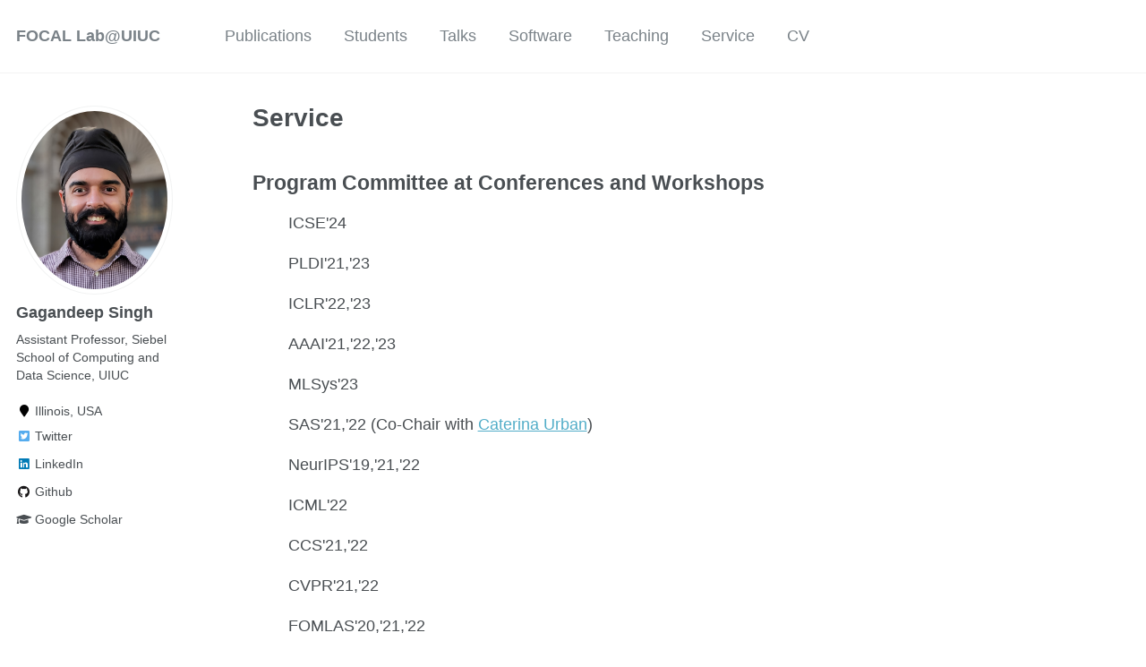

--- FILE ---
content_type: text/html; charset=utf-8
request_url: https://ggndpsngh.github.io/service/
body_size: 2425
content:
<!doctype html><html lang="en" class="no-js"><head><meta charset="utf-8"> <!-- begin SEO --><title>Service - FOCAL Lab@UIUC</title><meta property="og:locale" content="en-US"><meta property="og:site_name" content="FOCAL Lab@UIUC"><meta property="og:title" content="Service"><link rel="canonical" href="https://ggndpsngh.github.io/service/"><meta property="og:url" content="https://ggndpsngh.github.io/service/"> <script type="application/ld+json"> { "@context" : "http://schema.org", "@type" : "Person", "name" : "Gagandeep Singh", "url" : "https://ggndpsngh.github.io", "sameAs" : null } </script> <!-- end SEO --><link href="https://ggndpsngh.github.io/feed.xml" type="application/atom+xml" rel="alternate" title="FOCAL Lab@UIUC Feed"> <!-- http://t.co/dKP3o1e --><meta name="HandheldFriendly" content="True"><meta name="MobileOptimized" content="320"><meta name="viewport" content="width=device-width, initial-scale=1.0"> <script> document.documentElement.className = document.documentElement.className.replace(/\bno-js\b/g, '') + ' js '; </script> <!-- For all browsers --><link rel="stylesheet" href="https://ggndpsngh.github.io/assets/css/main.css"><meta http-equiv="cleartype" content="on"> <!-- start custom head snippets --><link rel="apple-touch-icon" sizes="57x57" href="https://ggndpsngh.github.io/images/apple-touch-icon-57x57.png?v=M44lzPylqQ"><link rel="apple-touch-icon" sizes="60x60" href="https://ggndpsngh.github.io/images/apple-touch-icon-60x60.png?v=M44lzPylqQ"><link rel="apple-touch-icon" sizes="72x72" href="https://ggndpsngh.github.io/images/apple-touch-icon-72x72.png?v=M44lzPylqQ"><link rel="apple-touch-icon" sizes="76x76" href="https://ggndpsngh.github.io/images/apple-touch-icon-76x76.png?v=M44lzPylqQ"><link rel="apple-touch-icon" sizes="114x114" href="https://ggndpsngh.github.io/images/apple-touch-icon-114x114.png?v=M44lzPylqQ"><link rel="apple-touch-icon" sizes="120x120" href="https://ggndpsngh.github.io/images/apple-touch-icon-120x120.png?v=M44lzPylqQ"><link rel="apple-touch-icon" sizes="144x144" href="https://ggndpsngh.github.io/images/apple-touch-icon-144x144.png?v=M44lzPylqQ"><link rel="apple-touch-icon" sizes="152x152" href="https://ggndpsngh.github.io/images/apple-touch-icon-152x152.png?v=M44lzPylqQ"><link rel="apple-touch-icon" sizes="180x180" href="https://ggndpsngh.github.io/images/apple-touch-icon-180x180.png?v=M44lzPylqQ"><link rel="icon" type="image/png" href="https://ggndpsngh.github.io/images/favicon-32x32.png?v=M44lzPylqQ" sizes="32x32"><link rel="icon" type="image/png" href="https://ggndpsngh.github.io/images/android-chrome-192x192.png?v=M44lzPylqQ" sizes="192x192"><link rel="icon" type="image/png" href="https://ggndpsngh.github.io/images/favicon-96x96.png?v=M44lzPylqQ" sizes="96x96"><link rel="icon" type="image/png" href="https://ggndpsngh.github.io/images/favicon-16x16.png?v=M44lzPylqQ" sizes="16x16"><link rel="manifest" href="https://ggndpsngh.github.io/images/manifest.json?v=M44lzPylqQ"><link rel="mask-icon" href="https://ggndpsngh.github.io/images/safari-pinned-tab.svg?v=M44lzPylqQ" color="#000000"><link rel="shortcut icon" href="/images/favicon.ico?v=M44lzPylqQ"><meta name="msapplication-TileColor" content="#000000"><meta name="msapplication-TileImage" content="https://ggndpsngh.github.io/images/mstile-144x144.png?v=M44lzPylqQ"><meta name="msapplication-config" content="https://ggndpsngh.github.io/images/browserconfig.xml?v=M44lzPylqQ"><meta name="theme-color" content="#ffffff"><link rel="stylesheet" href="https://ggndpsngh.github.io/assets/css/academicons.css"/> <script type="text/x-mathjax-config"> MathJax.Hub.Config({ TeX: { equationNumbers: { autoNumber: "all" } } }); </script> <script type="text/x-mathjax-config"> MathJax.Hub.Config({ tex2jax: { inlineMath: [ ['$','$'], ["\\(","\\)"] ], processEscapes: true } }); </script> <script src='https://cdnjs.cloudflare.com/ajax/libs/mathjax/2.7.4/latest.js?config=TeX-MML-AM_CHTML' async></script> <!-- end custom head snippets --></head><body> <!--[if lt IE 9]><div class="notice--danger align-center" style="margin: 0;">You are using an <strong>outdated</strong> browser. Please <a href="http://browsehappy.com/">upgrade your browser</a> to improve your experience.</div><![endif]--><div class="masthead"><div class="masthead__inner-wrap"><div class="masthead__menu"><nav id="site-nav" class="greedy-nav"> <button><div class="navicon"></div></button><ul class="visible-links"><li class="masthead__menu-item masthead__menu-item--lg"><a href="https://ggndpsngh.github.io/">FOCAL Lab@UIUC</a></li><li class="masthead__menu-item"><a href="https://ggndpsngh.github.io/publications/">Publications</a></li><li class="masthead__menu-item"><a href="https://ggndpsngh.github.io/students/">Students</a></li><li class="masthead__menu-item"><a href="https://ggndpsngh.github.io/talks/">Talks</a></li><li class="masthead__menu-item"><a href="https://ggndpsngh.github.io/software/">Software</a></li><li class="masthead__menu-item"><a href="https://ggndpsngh.github.io/teaching/">Teaching</a></li><li class="masthead__menu-item"><a href="https://ggndpsngh.github.io/service/">Service</a></li><li class="masthead__menu-item"><a href="https://ggndpsngh.github.io/cv/">CV</a></li></ul><ul class="hidden-links hidden"></ul></nav></div></div></div><div id="main" role="main"><div class="sidebar sticky"><div itemscope itemtype="http://schema.org/Person"><div class="author__avatar"> <img src="https://ggndpsngh.github.io/images/GGN.jpg" class="author__avatar" alt="Gagandeep Singh"></div><div class="author__content"><h3 class="author__name">Gagandeep Singh</h3><p class="author__bio">Assistant Professor, Siebel School of Computing and Data Science, UIUC</p></div><div class="author__urls-wrapper"> <button class="btn btn--inverse">Follow</button><ul class="author__urls social-icons"><li><i class="fa fa-fw fa-map-marker" aria-hidden="true"></i> Illinois, USA</li><li><a href="https://twitter.com/@ggn_dp_sngh"><i class="fab fa-fw fa-twitter-square" aria-hidden="true"></i> Twitter</a></li><li><a href="https://www.linkedin.com/in/gagandeep-singh-1bb01b49/"><i class="fab fa-fw fa-linkedin" aria-hidden="true"></i> LinkedIn</a></li><li><a href="https://github.com/GgnDpSngh"><i class="fab fa-fw fa-github" aria-hidden="true"></i> Github</a></li><li><a href="https://scholar.google.ch/citations?user=m4b2ruEAAAAJ&hl=en"><i class="fas fa-fw fa-graduation-cap"></i> Google Scholar</a></li></ul></div></div></div><div class="archive"><h1 class="page__title">Service</h1><h2>Program Committee at Conferences and Workshops</h2><ul> ICSE'24</ul><ul> PLDI'21,'23</ul><ul> ICLR'22,'23</ul><ul> AAAI'21,'22,'23</ul><ul> MLSys'23</ul><ul> SAS'21,'22 (Co-Chair with <a href="https://caterinaurban.github.io/">Caterina Urban</a>)</ul><ul> NeurIPS'19,'21,'22</ul><ul> ICML'22</ul><ul> CCS'21,'22</ul><ul> CVPR'21,'22</ul><ul> FOMLAS'20,'21,'22</ul><ul> ESOP'22</ul><ul> VMCAI'22</ul><ul> APLAS'21</ul><ul> ICCV'21</ul><ul> ATVA'21</ul><ul> IJCAI'21</ul><ul> TACAS'21</ul><ul> ASPLOS'21</ul><h2> Journals</h2><ul> JMLR</ul><ul> TMLR</ul><ul> FAOC</ul><ul> Machine Learning</ul><ul> IEEE TNNLS</ul><ul> TOPLAS</ul></div></div><div class="page__footer"><footer> <!-- start custom footer snippets --> <a href="/sitemap/">Sitemap</a> <!-- end custom footer snippets --><div class="page__footer-follow"><ul class="social-icons"><li><strong>Follow:</strong></li><li><a href="http://github.com/GgnDpSngh"><i class="fab fa-github" aria-hidden="true"></i> GitHub</a></li><li><a href="https://ggndpsngh.github.io/feed.xml"><i class="fa fa-fw fa-rss-square" aria-hidden="true"></i> Feed</a></li></ul></div><div class="page__footer-copyright">&copy; 2026 Gagandeep Singh. Powered by <a href="http://jekyllrb.com" rel="nofollow">Jekyll</a> &amp; <a href="https://github.com/academicpages/academicpages.github.io">AcademicPages</a>, a fork of <a href="https://mademistakes.com/work/minimal-mistakes-jekyll-theme/" rel="nofollow">Minimal Mistakes</a>.</div></footer></div><script src="https://ggndpsngh.github.io/assets/js/main.min.js"></script> <script> (function(i,s,o,g,r,a,m){i['GoogleAnalyticsObject']=r;i[r]=i[r]||function(){ (i[r].q=i[r].q||[]).push(arguments)},i[r].l=1*new Date();a=s.createElement(o), m=s.getElementsByTagName(o)[0];a.async=1;a.src=g;m.parentNode.insertBefore(a,m) })(window,document,'script','//www.google-analytics.com/analytics.js','ga'); ga('create', '', 'auto'); ga('send', 'pageview'); </script></body></html>
